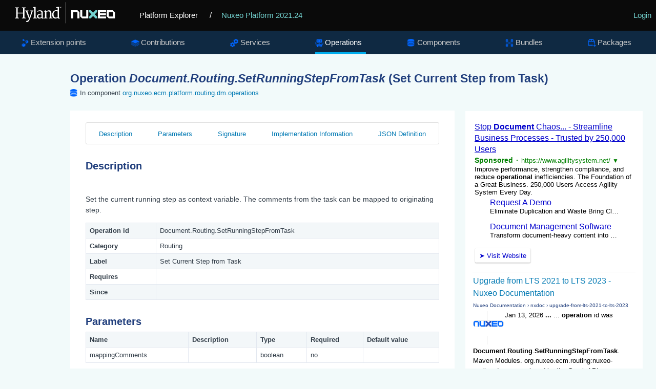

--- FILE ---
content_type: text/html
request_url: https://explorer.nuxeo.com/nuxeo/site/distribution/Nuxeo%20Platform-2021.24/viewOperation/Document.Routing.SetRunningStepFromTask
body_size: 5079
content:
<!DOCTYPE html>
<html lang="en" xml:lang="en" xmlns="http://www.w3.org/1999/xhtml">
<head>
  <title>
    Operation Document.Routing.SetRunningStepFromTask
  </title>
  <meta http-equiv="Content-Type" charset="UTF-8">
  <meta http-equiv="X-UA-Compatible" content="IE=edge,chrome=1">
  <meta name="author" content="Nuxeo">
  <meta name="description" content="Nuxeo Platform Explorer">

  <link rel="shortcut icon" href="/nuxeo/site/skin/distribution/images/favicon.png" />
  <link rel="stylesheet" href="/nuxeo/site/skin/distribution/css/apidoc_style.css" media="screen" charset="utf-8" />
  <link rel="stylesheet" href="/nuxeo/site/skin/distribution/css/code.css" media="screen" charset="utf-8" />
  <link rel="stylesheet" href="/nuxeo/site/skin/distribution/css/jquery.magnific.min.css" media="screen" charset="utf-8">

  <script src="/nuxeo/site/skin/distribution/script/jquery/jquery-1.7.2.min.js"></script>
  <script src="/nuxeo/site/skin/distribution/script/jquery/cookie.js"></script>
  <script src="/nuxeo/site/skin/distribution/script/highlight.js"></script>
  <script src="/nuxeo/site/skin/distribution/script/java.js"></script>
  <script src="/nuxeo/site/skin/distribution/script/html-xml.js"></script>
  <script src="/nuxeo/site/skin/distribution/script/manifest.js"></script>
  <script src="/nuxeo/site/skin/distribution/script/jquery.magnific.min.js"></script>
  <script src="/nuxeo/site/skin/distribution/script/jquery.highlight-3.js"></script>
  <script src="/nuxeo/site/skin/distribution/script/jquery.toc.js"></script>
  <script src="/nuxeo/site/skin/distribution/script/jquery.utils.js"></script>
  <script src="/nuxeo/site/skin/distribution/script/jquery.tablesorter.js"></script>
  <script src="/nuxeo/site/skin/distribution/script/jquery.tablesorter_filter.js"></script>
  <script src="/nuxeo/site/skin/distribution/script/plotly-1.58.4.min.js"></script>
  <script src="/nuxeo/site/skin/distribution/script/plotly.chart.js"></script>

</head>

<body>

  <header role="banner">
    <div class="top-banner">
      <a href="/nuxeo/site/distribution" class="logo">
        <svg version="1.0" xmlns="http://www.w3.org/2000/svg" viewBox="0 0 515 105">
          <switch>
            <g>
              <path fill="#FFF" d="M250.64 8.88h.5v86.76h-.5z" />
              <g fill="#FFF">
                <path d="M45.01 72.94l4.92-.87V33.59l-4.8-.52v-2.85h15.22v2.85l-4.75.49v18.16h22.33V33.56l-4.8-.49v-2.85h15.14v2.85l-4.69.49v38.51l5.01.87v2.47H72.93v-2.47l5.01-.84V55.16H55.61v16.91l5.01.87v2.47h-15.6v-2.47z" />
                <path d="M90.88 85.28c.33.1.71.17 1.15.23.44.06.83.09 1.18.09.7 0 1.46-.13 2.27-.38.82-.25 1.64-.74 2.47-1.47.83-.73 1.64-1.76 2.43-3.1.79-1.34 1.5-3.09 2.14-5.24h-1.25L89.6 46.45l-3.03-.52v-3.09h13.48v3.09l-4.19.58 6.84 19.53 1.95 5.94 1.69-5.94 5.91-19.62-4.54-.5v-3.09h12.57v3.09l-3.26.47c-1.3 3.77-2.44 7.07-3.42 9.93-.98 2.85-1.83 5.33-2.56 7.42-.73 2.1-1.35 3.87-1.86 5.33s-.95 2.67-1.3 3.64c-.35.97-.63 1.75-.84 2.34-.21.59-.4 1.08-.55 1.47-.76 1.94-1.52 3.69-2.29 5.24-.77 1.55-1.58 2.9-2.43 4.03-.85 1.14-1.77 2.07-2.75 2.79-.98.73-2.07 1.24-3.27 1.53-.78.19-1.63.29-2.56.29a7.544 7.544 0 01-1.32-.12c-.22-.04-.42-.09-.6-.15-.17-.06-.3-.12-.38-.17v-4.68z" />
                <path d="M118.67 72.94l4.95-.61V32.92l-4.66-1.05v-2.53l9.11-1.22 1.16.67v43.55l5.18.61v2.47h-15.75v-2.48zM134.57 66.04c.14-1.36.57-2.55 1.31-3.57.74-1.02 1.65-1.9 2.74-2.63 1.09-.74 2.3-1.35 3.63-1.83s2.66-.87 4-1.16c1.34-.29 2.63-.49 3.87-.61 1.24-.12 2.32-.17 3.23-.17v-2.53c0-1.53-.2-2.78-.61-3.74-.41-.96-.97-1.71-1.69-2.26-.72-.54-1.56-.91-2.53-1.11-.97-.19-2.02-.29-3.14-.29-.56 0-1.19.05-1.89.16s-1.42.26-2.17.45-1.5.43-2.26.7c-.76.27-1.48.57-2.15.9l-1.08-2.62c.72-.58 1.6-1.09 2.63-1.53 1.04-.44 2.11-.8 3.2-1.09 1.1-.29 2.16-.5 3.2-.64s1.92-.2 2.66-.2c1.53 0 2.99.16 4.38.48 1.39.32 2.6.88 3.65 1.69 1.05.81 1.88 1.89 2.49 3.26.61 1.37.92 3.11.92 5.23l-.06 20.03h3.73v1.92c-.68.37-1.52.67-2.52.9-1 .23-2 .35-3.01.35-.35 0-.73-.02-1.14-.07a3.01 3.01 0 01-1.12-.36c-.34-.19-.62-.5-.84-.9-.22-.41-.34-.97-.34-1.69v-.82c-.45.54-.98 1.05-1.59 1.51-.61.47-1.31.87-2.1 1.22s-1.68.62-2.68.82c-1 .19-2.11.29-3.33.29-1.51 0-2.89-.27-4.12-.81s-2.26-1.28-3.09-2.2a8.711 8.711 0 01-1.83-3.2c-.38-1.23-.5-2.52-.35-3.88zm5.65.12c0 1.15.15 2.12.47 2.91.31.8.76 1.44 1.35 1.94.59.5 1.31.85 2.17 1.08.85.22 1.81.33 2.88.33.58 0 1.17-.08 1.77-.23.6-.16 1.18-.35 1.73-.58.55-.23 1.07-.5 1.54-.8.48-.3.86-.6 1.15-.89 0-1.82.01-3.63.02-5.43.01-1.79.02-3.6.04-5.43-.81 0-1.71.04-2.68.13-.97.09-1.94.24-2.91.45-.97.21-1.91.5-2.82.84-.91.35-1.72.79-2.42 1.32s-1.26 1.16-1.67 1.88c-.41.72-.62 1.55-.62 2.48zM163.65 72.94l3.96-.58V48.64l-4.13-2.27v-1.8l7.74-2.3 1.31.58v4.16c.66-.56 1.45-1.12 2.39-1.67.93-.55 1.92-1.05 2.97-1.5 1.05-.45 2.12-.81 3.23-1.09 1.11-.28 2.15-.44 3.14-.48 1.81-.06 3.32.16 4.54.66 1.22.5 2.21 1.3 2.97 2.42.76 1.12 1.3 2.55 1.63 4.29.33 1.75.5 3.84.5 6.29v16.45l4.69.58v2.47h-14.67v-2.47l4.4-.61v-15.4c0-1.77-.09-3.32-.26-4.66-.17-1.34-.52-2.45-1.03-3.32a4.635 4.635 0 00-2.14-1.92c-.91-.41-2.11-.58-3.58-.52-1.2.06-2.47.33-3.81.8-1.34.48-2.75 1.22-4.22 2.23v22.79l4.34.61v2.47h-13.94v-2.49zM209.94 76.11c-1.63 0-3.21-.32-4.74-.97-1.53-.65-2.89-1.65-4.06-3-1.17-1.35-2.12-3.06-2.84-5.12-.72-2.07-1.08-4.52-1.08-7.35 0-2.6.44-4.99 1.31-7.17.87-2.18 2.07-4.06 3.58-5.63 1.51-1.57 3.29-2.8 5.34-3.68 2.05-.88 4.24-1.32 6.59-1.32 1.03 0 2.03.07 3 .2.97.14 1.81.32 2.5.55v-9.69l-6.2-1.05v-2.53l10.48-1.22 1.31.67v44.16h3.93v2.18c-.33.17-.74.34-1.24.49-.5.16-1.02.29-1.57.41s-1.12.2-1.69.26c-.57.06-1.11.09-1.61.09-.35 0-.71-.02-1.09-.07-.38-.05-.72-.17-1.03-.36-.31-.19-.57-.5-.77-.9-.2-.41-.31-.97-.31-1.69v-.73c-.29.33-.72.7-1.28 1.11-.56.41-1.26.79-2.1 1.14-.84.35-1.79.65-2.87.89-1.07.21-2.26.33-3.56.33zm2.24-3.98c.62 0 1.2-.03 1.73-.1s1.03-.16 1.5-.28c.95-.23 1.77-.54 2.45-.93a8.33 8.33 0 001.69-1.25V47.3c-.21-.25-.48-.51-.79-.79-.31-.27-.71-.52-1.21-.76-.5-.23-1.09-.42-1.78-.57-.69-.15-1.5-.22-2.43-.22-.74 0-1.5.09-2.3.28-.8.18-1.58.49-2.36.92-.78.43-1.51.98-2.21 1.66-.7.68-1.32 1.51-1.86 2.49-.54.98-.98 2.13-1.31 3.43-.33 1.31-.51 2.81-.52 4.5-.04 2.39.2 4.45.73 6.2.52 1.75 1.23 3.19 2.11 4.32.88 1.14 1.9 1.98 3.04 2.53 1.14.56 2.31.84 3.52.84z" />
              </g>
              <path fill="#FFF" d="M226.75 28.18h3.02v.75h-1v3.74h-.83v-3.74h-1.19v-.75zm3.48 0h1.09l1 3.14 1.07-3.14h1.06v4.51h-.78v-3.38l-1 3.15h-.65l-1-3.15v3.38h-.78v-4.51z" />
              <path fill="#73D2CF" d="M348.28 42.11v6.78l9.96 9.9-9.96 9.9v6.78h6.82l9.95-9.9 9.96 9.9h6.81v-6.78l-9.95-9.9 9.95-9.9v-6.78h-6.81l-9.96 9.91-9.95-9.91z" />
              <path fill="#FFF" d="M337.1 42.11v25.37h-16.77V42.11h-8.39v25.02l8.39 8.34h25.16V42.11zM300.76 42.11H275.6v33.36h8.39V50.11h16.77v25.36h8.38V50.45zM446.11 67.48h-16.77V50.11h16.77v17.37zm0-25.37h-25.19v25.05l8.39 8.34h25.19V50.45l-8.39-8.34zM418.16 50.11v-8h-33.54v33.36h33.54v-7.99H393v-4.81h24.81v-7.93H393v-4.63z" />
            </g>
          </switch>
        </svg>
      </a>
      <a href="/nuxeo/site/distribution" class="home">Platform Explorer</a>
        <span>
          / <a href="/nuxeo/site/distribution/Nuxeo Platform-2021.24/">Nuxeo Platform 2021.24</a>
        </span>
      <div class="login">
  <a href="/nuxeo/site/distribution/apidocLogin" id="login">Login</a>
      </div>
    </div>

    <nav role="navigation">



<div class="nav-box">
<ul>
  <li  >
    <a class="extensions" href="/nuxeo/site/distribution/Nuxeo Platform-2021.24/listExtensionPoints">Extension points</a>
  </li>

  <li  >
  <a class="contributions" href="/nuxeo/site/distribution/Nuxeo Platform-2021.24/listContributions">Contributions</a>
  </li>

  <li  >
    <a class="services" href="/nuxeo/site/distribution/Nuxeo Platform-2021.24/listServices">Services</a>
  </li>

  <li class="selected" >
    <a class="operations" href="/nuxeo/site/distribution/Nuxeo Platform-2021.24/listOperations">Operations</a>
  </li>

  <li  >
    <a class="components" href="/nuxeo/site/distribution/Nuxeo Platform-2021.24/listComponents">Components</a>
  </li>

  <li  >
    <a class="bundles" href="/nuxeo/site/distribution/Nuxeo Platform-2021.24/listBundles">Bundles</a>
  </li>

  <li  >
    <a class="packages" href="/nuxeo/site/distribution/Nuxeo Platform-2021.24/listPackages">Packages</a>
  </li>


</ul>
</div>


    </nav>
  </header>

<div class="container content">
    <section>
      <article role="contentinfo">
<div class="googleSearchFrame">
  <script>
    (function() {
      var render = function() {
        var params = {
          div: 'gsr',
          tag: 'searchresults-only',
          gname: 'gsr'
        };

        google.search.cse.element.render(params);
        google.search.cse.element.getElement(params.gname).execute('\'\'Document.Routing.SetRunningStepFromTask\'\' Operation');
      };

      var gseCallback = function() {
        if (document.readyState === 'complete') {
          render();
        } else {
          google.setOnLoadCallback(render, true);
        }
      };

      window.__gcse = {
        parsetags: 'explicit',
        callback: gseCallback
      };

      var cx = '012209002953539942917:sa7nmpwkglq';
      var gcse = document.createElement('script');
      gcse.type = 'text/javascript';
      gcse.async = true;
      gcse.src = 'https://cse.google.com/cse.js?cx=' + cx;
      var s = document.getElementsByTagName('script')[0];
      s.parentNode.insertBefore(gcse, s);
    })();
  </script>
  <div id="gsr"></div>
</div>

<h1>Operation <span class="componentTitle">Document.Routing.SetRunningStepFromTask</span> (Set Current Step from Task)</h1>
<div class="include-in components">In component <a href="/nuxeo/site/distribution/Nuxeo Platform-2021.24/viewComponent/org.nuxeo.ecm.platform.routing.dm.operations">org.nuxeo.ecm.platform.routing.dm.operations</a></div>

<div class="tabscontent">
  <div id="tocDiv" class="subnav">
    <ul id="tocList">
    </ul>
  </div>

    <h2 class="toc">Description</h2>
    <div class="description">
      Set the current running step as <document.routing.step> context variable. The comments from the task can be mapped to originating step.
    </div>

  <div class="info">
  <table class="listTable">
    <tr><th>Operation id</th><td> Document.Routing.SetRunningStepFromTask </td></tr>
    
    <tr><th>Category</th><td> Routing </td></tr>
    <tr><th>Label</th><td> Set Current Step from Task </td></tr>
    <tr><th>Requires</th><td>  </td></tr>
    <tr><th>Since</th><td>  </td></tr>
  </table>
  </div>

  <h2 class="toc">Parameters</h2>
  <div class="parameters">
  <table class="topheaderTable">
    <tr>
      <th>Name</th>
      <th>Description</th>
      <th>Type</th>
      <th>Required</th>
      <th>Default value</th>
    </tr>
    <tr>
      <td>mappingComments</td>
      <td></td>
      <td>boolean</td>
      <td>no</td>
      <td>&nbsp;</td>
    </tr>
  </table>
  </div>

  <h2 class="toc">Signature</h2>
  <div class="signature">
  <table class="listTable">
    <tr><th>Inputs</th><td> void </td></tr>
    <tr><th>Outputs</th><td> void </td></tr>
  </table>
  </div>

  <h2 class="toc">Implementation Information</h2>
  <div class="implementation">
  <table class="listTable">
    <tr>
      <th>Implementation Class</th>
      <td>      Class: 
      <span class="javadoc">org.nuxeo.ecm.platform.routing.dm.operation.SetCurrentRunningStepFromTask</span>
</td>
    </tr>
    <tr class="contributingComponent">
      <th>Contributing Component</th>
      <td>
            <a class="components" href="/nuxeo/site/distribution/Nuxeo Platform-2021.24/viewContribution/org.nuxeo.ecm.platform.routing.dm.operations--operations">org.nuxeo.ecm.platform.routing.dm.operations</a>
      </td>
    </tr>
  </table>
  </div>

  <h2 class="toc">JSON Definition</h2>
  <div class="json">
    <pre>{
  &quot;id&quot; : &quot;Document.Routing.SetRunningStepFromTask&quot;,
  &quot;label&quot; : &quot;Set Current Step from Task&quot;,
  &quot;category&quot; : &quot;Routing&quot;,
  &quot;requires&quot; : null,
  &quot;description&quot; : &quot;Set the current running step as &lt;document.routing.step&gt; context variable. The comments from the task can be mapped to originating step.&quot;,
  &quot;url&quot; : &quot;Document.Routing.SetRunningStepFromTask&quot;,
  &quot;signature&quot; : [ &quot;void&quot;, &quot;void&quot; ],
  &quot;params&quot; : [ {
    &quot;name&quot; : &quot;mappingComments&quot;,
    &quot;description&quot; : null,
    &quot;type&quot; : &quot;boolean&quot;,
    &quot;required&quot; : false,
    &quot;widget&quot; : null,
    &quot;order&quot; : 0,
    &quot;values&quot; : [ ]
  } ]
}</pre>
  </div>

  <script>
    $(document).ready(function() {
      $.fn.toc("#tocList");
    });
  </script>

</div>
      </article>
    </section>
</div>
<script type="text/javascript">
  hljs.initHighlightingOnLoad();
</script>

<script>
  !function() {
    if (window.location.host.match(/localhost/)) {
      // Skip analytics tracking on localhost
      return;
    }

    var analytics = window.analytics = window.analytics || [];
    if (!analytics.initialize) {
      if (analytics.invoked) {
        window.console && console.error && console.error("Segment snippet included twice.");
      } else {
        analytics.invoked = !0;
        analytics.methods = ["trackSubmit", "trackClick", "trackLink", "trackForm", "pageview", "identify", "reset", "group", "track", "ready", "alias", "page", "once", "off", "on"];
        analytics.factory = function(t) {
          return function() {
            var e = Array.prototype.slice.call(arguments);
            e.unshift(t);
            analytics.push(e);
            return analytics
          }
        };
        for (var t = 0; t < analytics.methods.length; t++) {
          var e = analytics.methods[t];
          analytics[e] = analytics.factory(e)
        }
        analytics.load = function(t) {
          var e = document.createElement("script");
          e.type = "text/javascript";
          e.async = !0;
          e.src = ("https:" === document.location.protocol ? "https://" : "http://") + "cdn.segment.com/analytics.js/v1/" + t + "/analytics.min.js";
          var n = document.getElementsByTagName("script")[0];
          n.parentNode.insertBefore(e, n)
        };
        analytics.SNIPPET_VERSION = "3.1.0";
        analytics.load("4qquvje3fv");
        analytics.page()
      }
    }
  }();
</script>
</body>
</html>


--- FILE ---
content_type: text/html; charset=UTF-8
request_url: https://syndicatedsearch.goog/cse_v2/ads?sjk=O5pqr3GwSHiA3g5pveaUnw%3D%3D&adsafe=low&cx=012209002953539942917%3Asa7nmpwkglq&fexp=20606%2C17301437%2C17301440%2C17301441%2C17301266%2C72717108&client=google-coop&q=%27%27Document.Routing.SetRunningStepFromTask%27%27%20Operation&r=m&hl=en&ivt=0&type=0&oe=UTF-8&ie=UTF-8&format=p4&ad=p4&nocache=7131768994876773&num=0&output=uds_ads_only&source=gcsc&v=3&bsl=10&pac=0&u_his=2&u_tz=0&dt=1768994876774&u_w=1280&u_h=720&biw=1280&bih=720&psw=1280&psh=680&frm=0&uio=-&drt=0&jsid=csa&jsv=855242569&rurl=https%3A%2F%2Fexplorer.nuxeo.com%2Fnuxeo%2Fsite%2Fdistribution%2FNuxeo%2520Platform-2021.24%2FviewOperation%2FDocument.Routing.SetRunningStepFromTask
body_size: 11972
content:
<!doctype html><html lang="en"> <head> <style id="ssr-boilerplate">body{-webkit-text-size-adjust:100%; font-family:arial,sans-serif; margin:0;}.div{-webkit-box-flex:0 0; -webkit-flex-shrink:0; flex-shrink:0;max-width:100%;}.span:last-child, .div:last-child{-webkit-box-flex:1 0; -webkit-flex-shrink:1; flex-shrink:1;}.a{text-decoration:none; text-transform:none; color:inherit; display:inline-block;}.span{-webkit-box-flex:0 0; -webkit-flex-shrink:0; flex-shrink:0;display:inline-block; overflow:hidden; text-transform:none;}.img{border:none; max-width:100%; max-height:100%;}.i_{display:-ms-flexbox; display:-webkit-box; display:-webkit-flex; display:flex;-ms-flex-align:start; -webkit-box-align:start; -webkit-align-items:flex-start; align-items:flex-start;box-sizing:border-box; overflow:hidden;}.v_{-webkit-box-flex:1 0; -webkit-flex-shrink:1; flex-shrink:1;}.j_>span:last-child, .j_>div:last-child, .w_, .w_:last-child{-webkit-box-flex:0 0; -webkit-flex-shrink:0; flex-shrink:0;}.l_{-ms-overflow-style:none; scrollbar-width:none;}.l_::-webkit-scrollbar{display:none;}.s_{position:relative; display:inline-block;}.u_{position:absolute; top:0; left:0; height:100%; background-repeat:no-repeat; background-size:auto 100%;}.t_{display:block;}.r_{display:-ms-flexbox; display:-webkit-box; display:-webkit-flex; display:flex;-ms-flex-align:center; -webkit-box-align:center; -webkit-align-items:center; align-items:center;-ms-flex-pack:center; -webkit-box-pack:center; -webkit-justify-content:center; justify-content:center;}.q_{box-sizing:border-box; max-width:100%; max-height:100%; overflow:hidden;display:-ms-flexbox; display:-webkit-box; display:-webkit-flex; display:flex;-ms-flex-align:center; -webkit-box-align:center; -webkit-align-items:center; align-items:center;-ms-flex-pack:center; -webkit-box-pack:center; -webkit-justify-content:center; justify-content:center;}.n_{text-overflow:ellipsis; white-space:nowrap;}.p_{-ms-flex-negative:1; max-width: 100%;}.m_{overflow:hidden;}.o_{white-space:nowrap;}.x_{cursor:pointer;}.y_{display:none; position:absolute; z-index:1;}.k_>div:not(.y_) {display:-webkit-inline-box; display:-moz-inline-box; display:-ms-inline-flexbox; display:-webkit-inline-flex; display:inline-flex; vertical-align:middle;}.k_.topAlign>div{vertical-align:top;}.k_.centerAlign>div{vertical-align:middle;}.k_.bottomAlign>div{vertical-align:bottom;}.k_>span, .k_>a, .k_>img, .k_{display:inline; vertical-align:middle;}.si101:nth-of-type(5n+1) > .si141{border-left: #1f8a70 7px solid;}.rssAttrContainer ~ .si101:nth-of-type(5n+2) > .si141{border-left: #1f8a70 7px solid;}.si101:nth-of-type(5n+3) > .si141{border-left: #bedb39 7px solid;}.rssAttrContainer ~ .si101:nth-of-type(5n+4) > .si141{border-left: #bedb39 7px solid;}.si101:nth-of-type(5n+5) > .si141{border-left: #ffe11a 7px solid;}.rssAttrContainer ~ .si101:nth-of-type(5n+6) > .si141{border-left: #ffe11a 7px solid;}.si101:nth-of-type(5n+2) > .si141{border-left: #fd7400 7px solid;}.rssAttrContainer ~ .si101:nth-of-type(5n+3) > .si141{border-left: #fd7400 7px solid;}.si101:nth-of-type(5n+4) > .si141{border-left: #004358 7px solid;}.rssAttrContainer ~ .si101:nth-of-type(5n+5) > .si141{border-left: #004358 7px solid;}.z_{cursor:pointer;}.si130{display:inline; text-transform:inherit;}.flexAlignStart{-ms-flex-align:start; -webkit-box-align:start; -webkit-align-items:flex-start; align-items:flex-start;}.flexAlignBottom{-ms-flex-align:end; -webkit-box-align:end; -webkit-align-items:flex-end; align-items:flex-end;}.flexAlignCenter{-ms-flex-align:center; -webkit-box-align:center; -webkit-align-items:center; align-items:center;}.flexAlignStretch{-ms-flex-align:stretch; -webkit-box-align:stretch; -webkit-align-items:stretch; align-items:stretch;}.flexJustifyStart{-ms-flex-pack:start; -webkit-box-pack:start; -webkit-justify-content:flex-start; justify-content:flex-start;}.flexJustifyCenter{-ms-flex-pack:center; -webkit-box-pack:center; -webkit-justify-content:center; justify-content:center;}.flexJustifyEnd{-ms-flex-pack:end; -webkit-box-pack:end; -webkit-justify-content:flex-end; justify-content:flex-end;}</style>  <style>.si25{font-weight:700;font-size:14px;line-height:20px;color:#008000;}.si18{color:#0000CC;text-decoration:none;}.si15{line-height:19px;color:#0000CC;}.si15:hover{text-decoration:underline;}.si16{line-height:19px;padding-left:3px;padding-right:3px;color:#0000CC;}.si24{color:#008000;}.styleable-rootcontainer{background-color:#FFFFFF;font-family:arial,sans-serif,arial,sans-serif;font-size:13px;padding-bottom:6px;padding-left:4px;padding-top:6px;color:#000000;width:100%; -ms-flex-negative:1;-webkit-box-flex:1 0; -webkit-flex-shrink:1; flex-shrink:1;}.styleable-description{line-height:15px;max-width:600px;}.styleable-visurl{line-height:15px;margin-right:4px;color:#008000;}.styleable-title{font-size:16px;line-height:22px;color:#0000CC;text-decoration:underline;}.si67{font-weight:400;font-family:sans-serif,arial,sans-serif;font-size:12px;line-height:12px;padding-top:1px;color:#327c50;}.si1{color:#000000;}.si2{padding-bottom:2px;padding-right:3px;}.si11{line-height:14px;color:#666666;}.si20{line-height:12px;margin-left:12px;}.si70{padding-bottom:14px;padding-left:30px;padding-right:30px;padding-top:0px;}.si71{font-size:16px;line-height:18px;color:#0000CC;}.si71:hover{text-decoration:underline;}.si72{line-height:15px;}.si9{margin-left:12px;}.si21{border-radius:2px;font-size:13px;height:28px;max-width:300px;margin-bottom:7px;margin-left:1px;margin-right:2px;margin-top:4px;padding-left:5px;padding-right:5px;color:#0000CC;-webkit-box-shadow:0px 1px 3px rgba(0, 0, 0, 0.12),0px 1px 2px rgba(0, 0, 0, 0.24); -moz-box-shadow:0px 1px 3px rgba(0, 0, 0, 0.12),0px 1px 2px rgba(0, 0, 0, 0.24); -ms-box-shadow:0px 1px 3px rgba(0, 0, 0, 0.12),0px 1px 2px rgba(0, 0, 0, 0.24); box-shadow:0px 1px 3px rgba(0, 0, 0, 0.12),0px 1px 2px rgba(0, 0, 0, 0.24);}.si21:hover{text-decoration:underline;}.si126{font-size:13px;padding-bottom:3px;padding-left:3px;padding-right:1px;padding-top:3px;color:#0000CC;}.si22{padding-bottom:3px;padding-left:3px;padding-right:3px;padding-top:3px;}.si130{font-weight:700;}.si68{height:15px;width:15px;}.y_{font-weight:400;background-color:#ffffff;border:1px solid #dddddd;font-family:sans-serif,arial,sans-serif;font-size:12px;line-height:12px;padding-bottom:5px;padding-left:5px;padding-right:5px;padding-top:5px;color:#666666;}.adBadgeBullet{font-weight:700;padding-left:6px;padding-right:6px;}.wtaBubbleText{font-size:12px;color:#666666;}.priceExtensionChipsExpandoPriceHyphen{margin-left:5px;}.priceExtensionChipsPrice{margin-left:5px;margin-right:5px;}.srSpaceChar{width:3px;}.srLink{}.srLink:hover{text-decoration:underline;}.promotionExtensionOccasion{font-weight:700;}.promotionExtensionLink{}.promotionExtensionLink:hover{text-decoration:underline;}.si7{padding-bottom:3px;padding-left:6px;padding-right:4px;}.ctdRatingSpacer{width:3px;}.si14{margin-left:12px;margin-top:4px;}.sitelinksLeftColumn{padding-right:20px;}.sitelinksRightColumn{padding-left:20px;}.exp-sitelinks-container{padding-top:4px;}</style> <meta content="NOINDEX, NOFOLLOW" name="ROBOTS"> <meta content="telephone=no" name="format-detection"> <meta content="origin" name="referrer"> <title>Ads by Google</title>   </head> <body>  <div id="adBlock">   <div id="ssrad-master" data-csa-needs-processing="1" data-num-ads="1" class="parent_container"><div class="i_ div si135" style="-ms-flex-direction:column; -webkit-box-orient:vertical; -webkit-flex-direction:column; flex-direction:column;-ms-flex-pack:start; -webkit-box-pack:start; -webkit-justify-content:flex-start; justify-content:flex-start;-ms-flex-align:stretch; -webkit-box-align:stretch; -webkit-align-items:stretch; align-items:stretch;" data-ad-container="1"><div id="e1" class="i_ div clicktrackedAd_js styleable-rootcontainer" style="-ms-flex-direction:column; -webkit-box-orient:vertical; -webkit-flex-direction:column; flex-direction:column;"><div class="i_ div" style="-ms-flex-direction:row; -webkit-box-orient:horizontal; -webkit-flex-direction:row; flex-direction:row;-ms-flex-pack:start; -webkit-box-pack:start; -webkit-justify-content:flex-start; justify-content:flex-start;-ms-flex-align:start; -webkit-box-align:start; -webkit-align-items:flex-start; align-items:flex-start;"><a class="p_ styleable-title a" href="https://syndicatedsearch.goog/aclk?sa=L&amp;ai=DChsSEwjEi4y6w5ySAxXOaUcBHVpXFAoYACICCAEQABoCcXU&amp;co=1&amp;ase=2&amp;gclid=EAIaIQobChMIxIuMusOckgMVzmlHAR1aVxQKEAAYASAAEgKzvvD_BwE&amp;cid=[base64]&amp;cce=2&amp;category=acrcp_v1_32&amp;sig=AOD64_3Ifij7OFLIPYtmhgH_WFtdwynyIw&amp;q&amp;nis=4&amp;adurl=https://www.agilitysystem.net/?utm_term%3Ddocument%2520management%2520system%26utm_campaign%3DAgility%2BSystem%2B-%2BMay%2B25%26utm_source%3Dadwords%26utm_medium%3Dppc%26hsa_acc%3D1751199861%26hsa_cam%3D22604374557%26hsa_grp%3D180517688095%26hsa_ad%3D754928274849%26hsa_src%3Ds%26hsa_tgt%3Dkwd-10235391%26hsa_kw%3Ddocument%2520management%2520system%26hsa_mt%3Db%26hsa_net%3Dadwords%26hsa_ver%3D3%26gad_source%3D5%26gad_campaignid%3D22604374557" data-nb="0" attributionsrc="" data-set-target="1" target="_top">Stop <span style='display:inline;text-transform:inherit;' class="si130 span">Document</span> Chaos... - Streamline Business Processes - Trusted by 250,000 Users</a></div><div class="i_ div" style="-ms-flex-direction:row; -webkit-box-orient:horizontal; -webkit-flex-direction:row; flex-direction:row;-ms-flex-pack:start; -webkit-box-pack:start; -webkit-justify-content:flex-start; justify-content:flex-start;-ms-flex-align:center; -webkit-box-align:center; -webkit-align-items:center; align-items:center;"><div class="i_ div si25 w_" style="-ms-flex-direction:row; -webkit-box-orient:horizontal; -webkit-flex-direction:row; flex-direction:row;"><span class="p_  span">Sponsored</span><span class="p_ adBadgeBullet span">·</span></div><a class="m_ o_ styleable-visurl a" data-lines="1" data-truncate="0" href="https://syndicatedsearch.goog/aclk?sa=L&amp;ai=DChsSEwjEi4y6w5ySAxXOaUcBHVpXFAoYACICCAEQABoCcXU&amp;co=1&amp;ase=2&amp;gclid=EAIaIQobChMIxIuMusOckgMVzmlHAR1aVxQKEAAYASAAEgKzvvD_BwE&amp;cid=[base64]&amp;cce=2&amp;category=acrcp_v1_32&amp;sig=AOD64_3Ifij7OFLIPYtmhgH_WFtdwynyIw&amp;q&amp;nis=4&amp;adurl=https://www.agilitysystem.net/?utm_term%3Ddocument%2520management%2520system%26utm_campaign%3DAgility%2BSystem%2B-%2BMay%2B25%26utm_source%3Dadwords%26utm_medium%3Dppc%26hsa_acc%3D1751199861%26hsa_cam%3D22604374557%26hsa_grp%3D180517688095%26hsa_ad%3D754928274849%26hsa_src%3Ds%26hsa_tgt%3Dkwd-10235391%26hsa_kw%3Ddocument%2520management%2520system%26hsa_mt%3Db%26hsa_net%3Dadwords%26hsa_ver%3D3%26gad_source%3D5%26gad_campaignid%3D22604374557" data-nb="1" attributionsrc="" data-set-target="1" target="_top">https://www.agilitysystem.net/</a><div class="i_ div si67 w_" style="-ms-flex-direction:row; -webkit-box-orient:horizontal; -webkit-flex-direction:row; flex-direction:row;"><a class="p_ si24 a" data-pingback-type="wtac" href="https://adssettings.google.com/whythisad?source=afs_3p&amp;reasons=[base64]&amp;hl=en&amp;opi=122715837" data-notrack="true" data-set-target="1" target="_top">▼</a></div></div><span class="p_ styleable-description span">Improve performance, strengthen compliance, and reduce <span style='display:inline;text-transform:inherit;' class="si130 span">operational</span> inefficiencies. The Foundation of a Great Business. 250,000 Users Access 
Agility System Every Day.</span><div class="i_ div" style="-ms-flex-direction:column; -webkit-box-orient:vertical; -webkit-flex-direction:column; flex-direction:column;-ms-flex-pack:start; -webkit-box-pack:start; -webkit-justify-content:flex-start; justify-content:flex-start;-ms-flex-align:stretch; -webkit-box-align:stretch; -webkit-align-items:stretch; align-items:stretch;"><div class="i_ div exp-sitelinks-container" style="-ms-flex-direction:column; -webkit-box-orient:vertical; -webkit-flex-direction:column; flex-direction:column;"><div class="i_ div si70" style="-ms-flex-direction:column; -webkit-box-orient:vertical; -webkit-flex-direction:column; flex-direction:column;-ms-flex-pack:start; -webkit-box-pack:start; -webkit-justify-content:flex-start; justify-content:flex-start;-ms-flex-align:stretch; -webkit-box-align:stretch; -webkit-align-items:stretch; align-items:stretch;"><a class="m_ n_ si71 a" data-lines="1" data-truncate="0" href="https://syndicatedsearch.goog/aclk?sa=L&amp;ai=DChsSEwjEi4y6w5ySAxXOaUcBHVpXFAoYACICCAEQARoCcXU&amp;co=1&amp;ase=2&amp;gclid=EAIaIQobChMIxIuMusOckgMVzmlHAR1aVxQKEAAYASABEgJDQfD_BwE&amp;cid=[base64]&amp;cce=2&amp;category=acrcp_v1_32&amp;sig=AOD64_30tI-WnIVlOaISxnOSh_y77-mThQ&amp;nis=4&amp;adurl=https://www.agilitysystem.net/request-demo/?utm_term%3Ddocument%2520management%2520system%26utm_campaign%3DAgility%2BSystem%2B-%2BMay%2B25%26utm_source%3Dadwords%26utm_medium%3Dppc%26hsa_acc%3D1751199861%26hsa_cam%3D22604374557%26hsa_grp%3D180517688095%26hsa_ad%3D754928274849%26hsa_src%3Ds%26hsa_tgt%3Dkwd-10235391%26hsa_kw%3Ddocument%2520management%2520system%26hsa_mt%3Db%26hsa_net%3Dadwords%26hsa_ver%3D3%26gad_source%3D5%26gad_campaignid%3D22604374557" data-nb="6" attributionsrc="" data-set-target="1" target="_top">Request A Demo</a><span data-lines="1" data-truncate="0" class="m_ n_ si72 span">Eliminate Duplication and Waste Bring Clarity to Daily Tasks</span></div><div class="i_ div si70" style="-ms-flex-direction:column; -webkit-box-orient:vertical; -webkit-flex-direction:column; flex-direction:column;-ms-flex-pack:start; -webkit-box-pack:start; -webkit-justify-content:flex-start; justify-content:flex-start;-ms-flex-align:stretch; -webkit-box-align:stretch; -webkit-align-items:stretch; align-items:stretch;"><a class="m_ n_ si71 a" data-lines="1" data-truncate="0" href="https://syndicatedsearch.goog/aclk?sa=L&amp;ai=DChsSEwjEi4y6w5ySAxXOaUcBHVpXFAoYACICCAEQAhoCcXU&amp;co=1&amp;ase=2&amp;gclid=EAIaIQobChMIxIuMusOckgMVzmlHAR1aVxQKEAAYASACEgK_-PD_BwE&amp;cid=[base64]&amp;cce=2&amp;category=acrcp_v1_32&amp;sig=AOD64_3gP7FAmx2J2WBFnN53dXSVxRQm8A&amp;nis=4&amp;adurl=https://www.agilitysystem.net/?utm_term%3Ddocument%2520management%2520system%26utm_campaign%3DAgility%2BSystem%2B-%2BMay%2B25%26utm_source%3Dadwords%26utm_medium%3Dppc%26hsa_acc%3D1751199861%26hsa_cam%3D22604374557%26hsa_grp%3D180517688095%26hsa_ad%3D754928274849%26hsa_src%3Ds%26hsa_tgt%3Dkwd-10235391%26hsa_kw%3Ddocument%2520management%2520system%26hsa_mt%3Db%26hsa_net%3Dadwords%26hsa_ver%3D3%26gad_source%3D5%26gad_campaignid%3D22604374557" data-nb="6" attributionsrc="" data-set-target="1" target="_top">Document Management Software</a><span data-lines="1" data-truncate="0" class="m_ n_ si72 span">Transform document-heavy content into a process-based integrated platform</span></div></div></div><div class="i_ div" style="-ms-flex-direction:row; -webkit-box-orient:horizontal; -webkit-flex-direction:row; flex-direction:row;-ms-flex-pack:start; -webkit-box-pack:start; -webkit-justify-content:flex-start; justify-content:flex-start;-ms-flex-align:center; -webkit-box-align:center; -webkit-align-items:center; align-items:center;"><div class="i_ div" style="-ms-flex-direction:row; -webkit-box-orient:horizontal; -webkit-flex-direction:row; flex-direction:row;"><div class="i_ div" style="-ms-flex-direction:row; -webkit-box-orient:horizontal; -webkit-flex-direction:row; flex-direction:row;"><a href="https://syndicatedsearch.goog/aclk?sa=L&amp;ai=DChsSEwjEi4y6w5ySAxXOaUcBHVpXFAoYACICCAEQABoCcXU&amp;co=1&amp;ase=2&amp;gclid=EAIaIQobChMIxIuMusOckgMVzmlHAR1aVxQKEAAYASAAEgKzvvD_BwE&amp;cid=[base64]&amp;cce=2&amp;category=acrcp_v1_32&amp;sig=AOD64_3Ifij7OFLIPYtmhgH_WFtdwynyIw&amp;q&amp;nis=4&amp;adurl=https://www.agilitysystem.net/?utm_term%3Ddocument%2520management%2520system%26utm_campaign%3DAgility%2BSystem%2B-%2BMay%2B25%26utm_source%3Dadwords%26utm_medium%3Dppc%26hsa_acc%3D1751199861%26hsa_cam%3D22604374557%26hsa_grp%3D180517688095%26hsa_ad%3D754928274849%26hsa_src%3Ds%26hsa_tgt%3Dkwd-10235391%26hsa_kw%3Ddocument%2520management%2520system%26hsa_mt%3Db%26hsa_net%3Dadwords%26hsa_ver%3D3%26gad_source%3D5%26gad_campaignid%3D22604374557" data-nb="8" attributionsrc="" data-set-target="1" target="_top" class="i_ a si21" style="-ms-flex-direction:row; -webkit-box-orient:horizontal; -webkit-flex-direction:row; flex-direction:row;-ms-flex-pack:center; -webkit-box-pack:center; -webkit-justify-content:center; justify-content:center;-ms-flex-align:center; -webkit-box-align:center; -webkit-align-items:center; align-items:center;"><span class="p_ si126 span">➤</span><span class="p_ si22 span">Visit Website</span></a></div></div></div></div></div></div> </div> <div id="ssrab" style="display:none;"><!--leader-content--></div> <script nonce="hJa27Dgdlv5IiVZEfOp-cQ">window.AFS_AD_REQUEST_RETURN_TIME_ = Date.now();window.IS_GOOGLE_AFS_IFRAME_ = true;(function(){window.ad_json={"caps":[{"n":"queryId","v":"PbhwaYT5CM7TnboP2q7RUA"},{"n":"isCse","v":"t"}],"bg":{"i":"https://www.google.com/js/bg/7jzQGioKFJ5OFJZYvSd075WpIyKymJ_Ea-uCOfrauhc.js","p":"[base64]/rJguJvJASDhhO3ycZHaiLAd88N9XPRt7kQ4HobwRvk9k+0oekmBFOHY9G/HtdCTg+vx5C7m609FrLwfQ6GcUc6zjJorIzKV6GSSkS9/9YFEJykj2IG9ZM5p+EC/YW3YCAqxKyH33RqHIRUm98Jzzqp8L9jYOOeXA73+OLh6AUpeBDKW4nzR0hhGLetPNrqrH9E1ANyReLB7gGYWcxHKdkysJ2fWlZ2vjVptX5KrVIk4vtFGrIg2ydjQ4875HKZZUb/6kFNqRJdrl8/jTXYoZqNnI7TRpPgF2y2oif8zulJaws3OGgjH7cGXzn4qYwtMXUa3C0cerbDFFOmkiAuEv4IewKvQ1RSw9jCZREvsk72fR2SdzG0S7j4k8uQGRJb4oKGGrFCe88x+IEcgjXBASbd6oeANQoNY91XX/3vph+AhqFIS3YPOjMNQFnStIOYkEat0NjbJ5BeD+dmzZzVdBce62c4r8wtGQAHNojGdt6O4qB8o3eJa0ocysHpdXYkwDdRnez8WAadZMTzOJpHukqi3h8pxl2sALIz6auPNdCRXhCMSt8/0I2ycL2n9nT9gXxSmUbxWD2iGcisDF4W+iM/dlFfAq/CGFF1mQd6MejN9vNuZvtrIPHlmhsw3w/+B9ziW9q1TrpLV+uuXiaIgmf3aQuzQQ+1sO24wux7Fig30BLCK2eQPtrCUJ5+cNI3jQsPt6SE8hpAWczhJ/[base64]/bnsrsiwlh6F7n0tDCb2c/1BHtsF+y5zWkhWYxjGx0BwhpAVrWZ7WSDUn64S8ZQlP1NQulfAJ4Okw1Qri50S3XIsAv1lyyRCfaHY3E1a8zT1TECURECDfczRJd2g1bqIEy/1+XjBHAXb1H9KZdMus94zv17IQC71QwMxdlEeQnOvX0oLTZSCHNupRhxvV5VgdY16yn10TlLMB6hyyVd2sMc3hJEKo/Gg/1cwuQNsyWcmqxNKE/u2zZbxNercLZQnRCjMyBT77wfzW01gjOvphtx2z/ufX7MkL83gAnlKD3jd3lY0jN9S0fVUxf0Xxf0AKrdRL5eieS0RhQwAwOQI3y+QKmJRGijfRDjjOCBy30mDoMgL/ZZ1vtBmT65i8QzrmBcuad//8dBcsWpN8aTsFSUYB1x8pr+TxK7arux1t3lxcylcCqzLAi3JhMPFvoHAF/ateDtU1f/RAcoJ9T+aqOCDmdiWTRG6RS+Ob7G7e0fYI/FWSHl5tukF7ZUo7lCF2o2qWTKqjGepDsAEYcMuiqh1eFRtlb7gPVqsqEuMSt03RiS6FC0SzgZlabmWKGEcb5bSfzkDnDrAq8mofqtICe/g53hv7mI81B6EuzM2tLwnxot6hGcPjabxG0cOIHqCiLqGPxsvS4MzIC5beLYTJzFyysfyx1bTVMSdOy1C31T/ts+kgG0hUgNaSO1/G8aJl7NNV10YvFPlyXBFZVHwCrnljUhKBcbzCTeim4UDh8/7agjd8l/g21V0CbUYNhzv/9r6EOBchdgTBQ81pEf35KEYcvkrOAmx5z9rh5p6BUXwkKxKPw+HdiPvLUmkQsol/mtnxJdc+SZAxQULBDTDl/6IamksE0djS2tG+HyaMJ/QHXeR4sC5vQJuHWO3FeKqtG1bV/MBEB7VEXoonhPugT6hrPUtCfd7dgpxNRftknn+rYqTaYkG9atQGTkquUw1JuAzZkwTv9Ban1pDEMHLNIx0pJDOoAuyhF6InHJ5tF1k/XU1kp95JY8a2aJXPn32tgJN1b8IV46ZkFVTE9ZJFCZebkQI3/m0Wp93Pu/COiR3yT44l08PSi1sVQgAVlS8ictZi8kN85ebCjM8bUMizn7oU5uBU3+DpMJQAbM6/VabcCM7Nw9BjoSReHJFjLIJIjhp0E+hkc7DrctZoPjLxwFtfdt9YPn/VQcmk8fTuc6gzPkWSaj6Ju/mN5y7EBBJUW25G+ipq74OZliEHEaqNSN3C3TNN7UhbqgFaATkyDETbyzRYR1zmolsiucCoO4HVbaYT3C5pnvUSlVOqw/[base64]/cw6RQ5HokpAr4+EAc6NDw5uq6cVfw+DzsS0Me2vvAdD8FArVYkmYCzjVXeuzGokvyqSBkCREqlTaG72kZ/jbxBtiidtBwJmma8CyzCRBQE0hmgzP7wLI0G/fWZ3dq8ucccQvs9QiLZi5QDpiciF0UdO5a75cwcimZx7B0Ri3Tp4NTnvua+I1ky16dtDooydlWYMk1bjqhwS55l2KFEFIW0aR7SXA5xSHjQ0J6BNyvaPiMDhU7ZbdYKnVckQHdJIYVteozHf813Yf3d3OjQqCXJTDydo3vTlijOZURkf1zM5L6OxF2EB/0cQnPVGlpmF3/Y2ZRPfMhTn+zz9I5nLTfRL+MxIERH0/sM2X/RCqJ2Fj6GzTzlpMp8hfaKHxLirgpg/y73Gjj+fm04f0vLRIP/L/P21vULIlOUG3c4V53wAks3ux+wQ52AeyUGfJPTs8wCZCYB4T+cx3VUOeMrinlcD87EK3aJJX6oWc0TA8MT259A0IKYXbgcGMhW1rlihSwKVYc5o5J7YoQfVbI9kqkzFL7qf8+fNmyYujxKIcnItROubqBfaMiYUK4D/jGYgT/hGBpdq2+v93dMPjI9AkTaJ12ptkO3bKWLf+ABTl/WTQOWSZrM4iPwOhBkKf4vbSIyyH+VV1UWcukuzKZJFAsZwidKb3Dwa66RuKiBAErgQ8QpatXwC0pWmH+Qf0PkE3+OTIf/0jsn2NgZR9j16oOC/eB+aN0y15HMEsLSVwqzgJznEJ7hw5BxTo2uUPWZLXggvviyt8jeP1m0BkjvXHQY2iWvyWeDPOv4LB4T6qolD+MOAG+RGrf6qaAM1rdhjygJHVJP4IEgRSBPLgz/44IDqT9Kt/VCcHBgdW9/RvjzGjUOL6aVs+RLfrcrVXEDZEhqOxdOwOLmnLt8kkwnv9nyDU2uuEgDFVW+pJfDX+H+hRzYkN2Nr6Qd85BM+ssdc3LbRJ7Rjeqi9HKL+LS62r5MXsHnuTjkD/MSex05lyLFCsaqjlztkyRhfwBRR6JLHM/fsR1vRw9qVaajngW4+QnA3rxH+phKBwUp67PmedpLnDV3fFDoL+67PZImKp0FYPWvUkbvbCUThEtXY0+jaotsvg3wMCOZmcdSvXxY5WdvVPfwzpib7j5MYt0ScTS+2JPpyS71W/z9TYDq3uykxLUOy1E4XOn6qnbf40W91NMDWQmArP36dvSJcyh8SPTvsPZIK40I8YTjsQmgmmztMG3JtZun50fF4+QhqNYywV7QEUK8MCT/dCTJZSEoDBxtEgSZH6Hqp9onzyI2iBtTPNCuJzFVjFrDG042x0V7/hbv5fn8eQZsR6vxjbVwmTy0uRlZEjuCKwjcPg4G+wYHCMXldf7yYU05rPC5Hb0xmvJ0i3X6qGSsF8BJiKjv7mQYVDmV9RqfwwEY7i1Fz/fT7tKQP1AQAD1RgEiqEqunDVFLFxvrdA+APnBg1tlTyu6tGDoVmtcF43TCzeQSat+WWRSuet3f0/iy/3ag/4dgMK7e9qKp0RmGHBHz5z71ygjnuMNi7z+odc7ijZQsb3c6l+Vih0mUsaxtchcv9pYhOMrhi5cr1RJLPAetrwdQC6b74IRjA1MEjCOOqukdftCx5LTKInpCIOAN95Am6T+QafZRPhFEJM/XqHF4BTeYg+8j4nC5XLMWCY9ccHdHMY23eqqfco5zxhch9s1Z0lc/ozNr2iatAhMOCw303g7Mc9n9q/X3vLZvxqwHz5HAPx6tieBSZv6ZF5fVEU92wPm5zOq7Ci3dEH7tJhfgYOcANH19k2760hMs9OCKJ2Qwp06QM/XBZqNGCNMA3WADMOdKCzf/pfoU1xnGvO6OWeC0gqzzh3t9tmQ7BmiAhGjEhsXxtw8sVK0yFWY6zE4D8uPHNRbW0XEU/1E3MBJ0VLDQcrwg32HSRK0GVPjgEjO9+UHunY2issPpQf07I/OK74AiNCSgZd2udatKxM0SnEFD/M66cGN08OPbPbOYmPhgh+aFxEfzKBFpTQrsatvTcPsN1LIEQA/h7Zmtr2f+JOQDIxZc4PTOBK7fTf5AHkZEeAk8U8TGQVCMU6DGlsjO7IpBsWbxp4K25hjt/fmDyorv5MNtprsOM7juxaM7/[base64]/A3PvzZhIzNoV1BrJMidtF3vIlwSl+gxM3QDBdPOMNLfAekrERiXK53RD/Kcf1saRlJZ3ORbxGprUwtZwQ/5GpVJuXibsQjrkeTTcXqySvlCNyEX/Da4QfjyCI+fbwpeUCEL4rLQ1wh+qTtTmBwbVtcsHmsrtQZmpfdb9tgiTrxFzxmy1HD9owTM1zqnvBQQssWkwIXc6+9tRe8jvtFwfUTTfl49O/ONBcdKVGsi8v7oa4YqR7fcYzalLA6fFhv2ICIvf9Kp49UISfNENK6y4GnMKVpJ1bKZRE8S0pv/snFWDqsIkPcJP37uaGassqjtwiyQ2cplO/ELod0l+G19GJVF6CJnVzlB9fjWarfY7N9ZL5Q74gu82vm1n8/57ns7qiCrTJleFhq4mhrJ9lKc05wtHxwd/X9/frNu8fsSnSXbr4BFSeU1eQADac8GO5cggVjVvuxBd4fLfGVnG+UMREyfEfz2R/9AimoyaB9YQ5Xgj8+zgaEan8VONXjsb/8IrhnVB1Iorym3byKiBWxtKUkcesCZiMywnOH0fnf5CF+wGBSn7F20rIYMburk5huyZ/S0fp5WunKjTkIRzJpxtVnAwmS4YsHE03tQyQBp8jPh2q3CR1+jHP0f57dD3BrQ1q8BuJ5Ezp69Rg7ZjQlBYSioJHguqIb6TsF9N1pWij73jyRBqGCwJiAIfcuh7wlTTbtrZ3H77pVYGBsM5Mb9Q1dil9dyZq8Z0+n4uYoAIN2jos/h25NUUOwwsw27DLHSIXY689eg0JUNqj8Gh/i0WogSiHM7FyN9tyMDk0NdwJlD1OQz6SFCXTKrFpVbUmF2sBw3V71aFMOwSNVWHa4NZfLtpzJ7/sNhNJ9+v2yjNEWEOsv+JZ0d2zgYm58PrkcxOGnNloqz4PMzJQpkBEM0GqYltsNdsPpChNdOaLpO062QhwT9ewMB0I7zyiH2Xt2GWncvQK4nAMEkqMpbZKvR1+jMpRmkugJBxZOMkBdne6UKhkwYuyrec/4brUZDpMj70RkaIs4EepQPJoUwWJjYiOOzRP1HLlyqCZhCRv8iMaB3AscquXIO4g9MUABdm82qAK9Ml4BiG5GBhU5v4tpwpo753ecw1BNPwjj47cKpHU7J22pfAvSJQ362Q25Wzmb1uRFZgMJBuTiST4HDjXsddZ1GoBf1hm6Zd3U/YmgeytFdjHrsdCsL+enpbIdXszM2pgh5RTuuwjpEOofbxq/bmx1yQpmcOykfMo9IxY9KnQaGo1rVO8pcVCHL5WM1zEZTF0KOp8DpjE7DH0UiAFGQ3+re6KSjLk5QA7yXoS34AEn2KK/F+LWH4lvFnkuP3cVmwQL45od0nzAubF201b7ty6d4ME71AK/ZqZNmd/NjO1kg8QbUapn28QS3JadahiHV1V7iCuFW0hYD72hfBNnMpWSBpWN5fqi060qyNI8m4doLonPvBrrEvJSublwo2uUDQboOn+s6LTJWFnh13SLMLW4ddrKBbp12rAm3LGpHv/PL6xwp15VoJHQ1FymmZDkOfOx8Q3yjSTJ2Ai42PgHmEQNEHcuLcjzpa/mSRcav41ESc1lIZi0r1+PUpwkEsAiZs6ndMLKwVK+QXBEUH32x/HC4IzDONVlos2oV7xjtrXuiOsHDpnVtHgPaAdTT+X4Ls90E9t8ZyHuT+jsVxct9atsqOVbfXN8g9XVNs96aRhFw71wLEkYMIp+y7oS9AaueX/MTH9bcPAX7HTJ8R+mikcgCgs9f4fGBAgVq9YX9iyrRGTJGGDPkSdZeMLwExyA7TuyDs4iUyO8Tl9iVPp/oYXW246AbnIBCJ3w42t5EmK01xK+0aqhORyago3kxzu7d3PaV8UOkAjCiID51YlKuqW7uWv8juZRKuDZd63GKW6TaOSXxSN3f7rXrTynNhB7lvGKo6texCJTIDbZftfT10GL3HM6fQMN76MuUrOB7+U9G583G7NzAfN57Buc238BXOT/I6gTUcdvFoKLFOZj0yGfVJFwoeQcdCb09DreVx//Vn/e5Pu6rDAQZVjn0ZE1lbQ8b2vRkfl2pYUoIuutAv8kAwPbXy0HhhEymtAa6qYCll003I1BbCTZFzcofwZeN808fpOj9UVvLULqIpgsX3nyKE0YPSIyhGzEUYBSHfNB5c3OlE39bGPFkXUj/kv/7SvZ+Db3ncrvVzfdi7cNAi1HUCvyzYO1KTu/+WdpuvahIkXIZwneECMmw6AWstqRCAPmDXxW6Mhc/hmxHzgMZjqKccI6E17eTCCc8LxiWYZTjfBAO7DtYe9ULlMQ/hsMw/T9GXVE25/srNTdX2EO/YlbKwxG7SgLBPNfgRBPjXqSQcpPYy/5XBOgPawYmq7RZxYdgwMIP3CzVMCr9ddqgD43uJzGlOcdP7Zk4/i2N0CRKxDzVuGcpEAR9uOb7TQd6B8AoCK3lCxG+XVOS+Ja+Kh20JW7QoLz8x/T9CZpY/PjnDojasKsomJ0vFqZ9R1Od0rMfVWJQbRq0ekpUcrNURvf0KHyGA0Q8nXD1kREwxzltZHVMZi9vUCeqIONmw6RL2Qlp3QKK/4kedGG6oLR6AUdekav64uzxDJsK9da2Eof4cDqt2+CBqCjl/3aPjOM1jH7zw/[base64]/LLYI+sKGINeVa4kQ6Wye8drqwxTBguYiJ50r/JvMjpPgegKn/hQi5s/wMrXEQzknmlmg1rFZx+pwS4ck/VJJ4QHqj6YeLNjgw5iMUmtLepERE5cbE4AevmRDfvon8bpI/foOcAlT3AQyFhdPB8/cL8IZqr6U95sdMHFL5qXWp4bYqI7Ac5fq0KwLNw8ktyBwiNTRCTk5n3ETISx2iLZjxu9sNTWIskXLDQ0NFG2hpPzeBr295RZtg8f7Q90S+5PqlY1cH3xzlZM4Xs6jNA8ly7gADg0P/5ThRYBFCutsJX2wvAKOaBAsPtkfgkjM1Q8ZIfjOCeFR5SBaWOWE03dUXzKEfEVyDn2xo+/t88zG4CBVbpnlfMQSAp8tzhkKyAvTKwe2BVfF1ZzUPcnite6kktkqRp3JXPDUpHUUr5wvyJdhYFZyV3MsrLyqDvLpxWzsL/B9eRraTFuwHsnH9pP5YPPlFXd29soLc2gjtnMcd0OB5dCQIAM4Jxk41MODP4kOpVVEWglRNQql9HkibH+6fLlHM0LY1KDtqng9j+1yDgcA8wBL713H1AogNQQhd9tYV1uc90KOcd0dijE4jIIWUPxqYmPBoMYkDc3Xbj06THZYBzTDZ1uEMyEmGRDvnoF3J4sKiWR/HQWYqQI8mZRySmwMMKQfx7jNQJHdIK9yHeUdq35gtJkpRkQfO2c5lMe+5KzUw8F7jTTh2qogmx2HvG2Wyswx/SDDQA2BgVTXfEWbatyeJMyeigNH8slHk4h84mGP2UzEjAUVzzd2F2suRMdnp6DaMPk6sYAvWTkfrsLzc/[base64]/LXoqvKqBqKnF2RJFCa1pi9xfDtqZ1SWgVf+GvuZM3hWBFbF0IVoGgPWCOTYKL0bJKHKRuBUoAFuhCYtCuMydwl/Q+azWZrKNulrWv/5ZXNksA7GBpgv7u2nhTJySoaPwK46Il+OdMalTs6ys3gBzRLIOqJY0LmPaG7UsQkhaPfISLpVryyBbcBexvBhORYM7M64gtjUoMmbiKlLI19ZjSGiitlGYR1gnsyMUIdOMLQg/qjFytAfCMXHhVClmF2oCk7DlO6QhAC2hdkp/GA1bc1ap049ZOSssA18UWxDq1Ywco/QL74cREEIXS3EBbaM2Kv5fBsguIpXg3X/B1o9HV+L42oZ9RwsAnn89SI67X2v9oplVX2oZ65Pxdxe+pAQLQS6Vd6MGdeyA5TvYT8fPWTJOr1jnP/+dcbaH+uQB9QXoaKZm/[base64]/WJGIZ/Eh8HOSejtMd9KNiqlfgv2LUwQ20yYOZWoWCXn4hXnBIiDyDgo9ERvk5RaXttnhDXsVBP+mQZGRH3MXLKbE8oXZTBRdufqPefWmDNyVIxeCiU+uGYs8P1KUZiDXLwYG2XzawG5BGgApPHmZhaNkQTrj0nUgLHoA+46z8uEBy2lIIMTE+HfqS/DGDo43tW55qVaCgilJdxlV5ZuaPPbxU8+DqK2wLEuKhpm0Tttf8ncCrBGOoXeB/QclWGe6/gZ88SbegXXdaTH8IBVD5zIsWV38vMQKjArWtKuVGRCZK3kVlBsXy2RBsoq2XwFXEm4PiNYjpxd4CquP/nJy5wQAr4d6w3CaXJATmSehYEKDRy7uqh0YALG6+CdWirzp8vY81L8v7VlYREK+YvbcS5bY4kRIpR7IAXMFOylf3f5k7gX3weH5gMoQZUe4uYAL87R6n7xOYtVb9R+GFY3V+rXFsygdHZAYC/uH9V3SfFyLwSaibUUc3l/H4IEP+pDAUXfxH8r91j1ZlZTEdjhDTjKNThlyciulRZozXHApBCj0O+e0yAZk8RM70PSiCYBizirVphlYu3kNUwPjqYdlt58Ac4WK79fQWIDN/9WLIKG9lohdngahA941QqWG5iCK3AjOO7/bLZSZfuNY4Gl5o3/[base64]/X6ArFXWD3aA3w4Ex/SKnMKMNpvUobq+Xoz9iQ/aSFgGuQq2VlysqbULHY7rQODp2HwSMvgZaGTx9VVqNVHfU3gFWuTNQ6CWc52X4NrmfyE3kvHuIaMZq8gR1tOHJFqpDDqaghQA\u003d\u003d"},"gd":{"ff":{"fd":"swap","eiell":true,"pcsbs":"44","pcsbp":"8","esb":true},"cd":{"pid":"google-coop","eawp":"partner-google-coop","qi":"PbhwaYT5CM7TnboP2q7RUA"},"pc":{},"dc":{"d":true}}};})();</script> <script src="/adsense/search/async-ads.js?pac=0" type="text/javascript" nonce="hJa27Dgdlv5IiVZEfOp-cQ"></script>  </body> </html>

--- FILE ---
content_type: application/javascript; charset=utf-8
request_url: https://cse.google.com/cse/element/v1?rsz=filtered_cse&num=10&hl=en&source=gcsc&cselibv=f71e4ed980f4c082&cx=012209002953539942917%3Asa7nmpwkglq&q=%27%27Document.Routing.SetRunningStepFromTask%27%27+Operation&safe=off&cse_tok=AEXjvhIHfXbaDCJaneQlJKXVH_Zr%3A1768994876250&sort=&exp=cc%2Capo&callback=google.search.cse.api19409&rurl=https%3A%2F%2Fexplorer.nuxeo.com%2Fnuxeo%2Fsite%2Fdistribution%2FNuxeo%2520Platform-2021.24%2FviewOperation%2FDocument.Routing.SetRunningStepFromTask
body_size: 595
content:
/*O_o*/
google.search.cse.api19409({
  "cursor": {
    "currentPageIndex": 0,
    "estimatedResultCount": "1",
    "moreResultsUrl": "http://www.google.com/cse?oe=utf8&ie=utf8&source=uds&q=''Document.Routing.SetRunningStepFromTask''+Operation&safe=off&sort=&cx=012209002953539942917:sa7nmpwkglq&start=0",
    "resultCount": "1",
    "searchResultTime": "0.21",
    "pages": [
      {
        "label": 1,
        "start": "0"
      }
    ],
    "isExactTotalResults": true
  },
  "results": [
    {
      "clicktrackUrl": "https://www.google.com/url?client=internal-element-cse&cx=012209002953539942917:sa7nmpwkglq&q=https://doc.nuxeo.com/nxdoc/upgrade-from-lts-2021-to-lts-2023/&sa=U&ved=2ahUKEwj68O25w5ySAxWBGlkFHbRnJHgQFnoECAEQAg&usg=AOvVaw0OReS36mqr191UlmP1a1ua",
      "content": "Jan 13, 2026 \u003cb\u003e...\u003c/b\u003e ... \u003cb\u003eoperation\u003c/b\u003e id was \u003cb\u003eDocument\u003c/b\u003e.\u003cb\u003eRouting\u003c/b\u003e.\u003cb\u003eSetRunningStepFromTask\u003c/b\u003e. Maven Modules. org.nuxeo.ecm.routing:nuxeo-routing-dm was replaced by the Graph API&nbsp;...",
      "contentNoFormatting": "Jan 13, 2026 ... ... operation id was Document.Routing.SetRunningStepFromTask. Maven Modules. org.nuxeo.ecm.routing:nuxeo-routing-dm was replaced by the Graph API ...",
      "title": "Upgrade from LTS 2021 to LTS 2023 - Nuxeo Documentation",
      "titleNoFormatting": "Upgrade from LTS 2021 to LTS 2023 - Nuxeo Documentation",
      "formattedUrl": "https://\u003cb\u003edoc\u003c/b\u003e.nuxeo.com/nx\u003cb\u003edoc\u003c/b\u003e/upgrade-from-lts-2021-to-lts-2023/",
      "unescapedUrl": "https://doc.nuxeo.com/nxdoc/upgrade-from-lts-2021-to-lts-2023/",
      "url": "https://doc.nuxeo.com/nxdoc/upgrade-from-lts-2021-to-lts-2023/",
      "visibleUrl": "doc.nuxeo.com",
      "richSnippet": {
        "cseImage": {
          "src": "https://doc.nuxeo.com/assets/imgs/logo340x60.png"
        },
        "metatags": {
          "twitterCreator": "@nuxeo",
          "twitterSite": "@nuxeo",
          "twitterTitle": "Upgrade from LTS 2021 to LTS 2023",
          "twitterImage": "https://doc.nuxeo.com/assets/imgs/logo340x60.png",
          "ogTitle": "Upgrade from LTS 2021 to LTS 2023",
          "language": "en",
          "ogDescription": "Instructions to upgrade your Nuxeo Platform instance from LTS 2021 version to LTS 2023.",
          "ogImage": "https://doc.nuxeo.com/assets/imgs/logo340x60.png",
          "tags": "multiexcerpt",
          "ogType": "article",
          "twitterCard": "summary_large_image",
          "viewport": "width=device-width, initial-scale=1.0",
          "twitterDescription": "Instructions to upgrade your Nuxeo Platform instance from LTS 2021 version to LTS 2023.",
          "themeColor": "#73d2cf",
          "ogUrl": "https://doc.nuxeo.com/nxdoc/upgrade-from-lts-2021-to-lts-2023/",
          "msapplicationConfig": "/assets/icons/browserconfig.xml?v=c2d5",
          "lang": "en",
          "ogSiteName": "Nuxeo Documentation"
        },
        "cseThumbnail": {
          "src": "https://encrypted-tbn0.gstatic.com/images?q=tbn:ANd9GcQAV5dhF4q6q0RNP0qJXbcNex6DqxBkOGnZG6p1-Qmk8Zcbd89aXflJsWk&s",
          "width": "517",
          "height": "97"
        }
      },
      "breadcrumbUrl": {
        "host": "doc.nuxeo.com",
        "crumbs": [
          "nxdoc",
          "upgrade-from-lts-2021-to-lts-2023"
        ]
      }
    }
  ],
  "findMoreOnGoogle": {
    "url": "https://www.google.com/search?client=ms-google-coop&q=''Document.Routing.SetRunningStepFromTask''+Operation&cx=012209002953539942917:sa7nmpwkglq"
  }
});